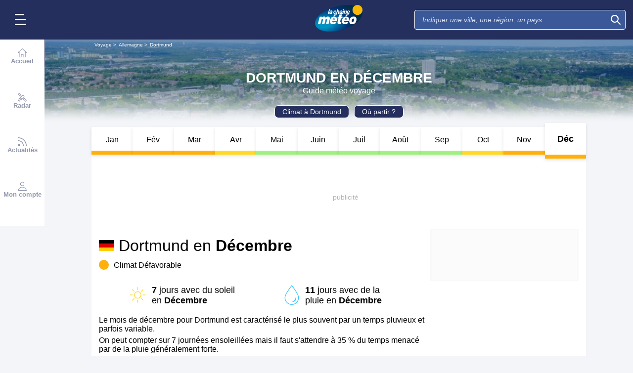

--- FILE ---
content_type: text/plain
request_url: https://cdn.xpln.tech/mediafigaro/voyage.lachainemeteo.com.js
body_size: 427
content:
 self.xpln_targeting = function(debug) { var slots = googletag.pubads().getSlots(); for (var i = 0; i < slots.length; i++) { var slot = slots[i]; var unitPath = slot.getAdUnitPath(); var keyValues = get_xpln_targeting(unitPath, debug); for (var key in keyValues) { if (keyValues.hasOwnProperty(key)) { slot.setTargeting(key, keyValues[key]); if (debug) console.log("slot=",unitPath, ", for key=",key,", value=",keyValues[key]); } } } }; self.get_xpln_targeting = function(unitPath, debug) { const data = {"all": {"31695825/lachainemeteo/webmobile_smartphone_nos/smartphone_fr_lachainemeteo_voyage_mban_atf": {"xpln_v": "40_50", "xpln_v1s": "10_20", "xpln_v2s": "0_10", "xpln_v3s": "0_10", "xpln_vt": "500_600"}, "31695825/lachainemeteo/web_desktop_nos/desktop_fr_lachainemeteo_voyage_mban_atf": {"xpln_v": "50_60", "xpln_v1s": "20_30", "xpln_v2s": "10_20", "xpln_v3s": "0_10", "xpln_vt": "600_800"}, "31695825/lachainemeteo/web_desktop_nos/desktop_fr_lachainemeteo_voyage_pave_atf_r1": {"xpln_v": "80_90", "xpln_v1s": "50_60", "xpln_v2s": "10_20", "xpln_v3s": "0_10", "xpln_vt": "1000_1500"}, "31695825/lachainemeteo/web_desktop_nos/desktop_fr_lachainemeteo_voyage_pave_atf": {"xpln_v": "70_80", "xpln_v1s": "40_50", "xpln_v2s": "10_20", "xpln_v3s": "0_10", "xpln_vt": "1000_1500"}, "31695825/lachainemeteo/webmobile_smartphone_nos/smartphone_fr_lachainemeteo_voyage_special": {"xpln_v": "40_50", "xpln_v1s": "10_20", "xpln_v2s": "0_10", "xpln_v3s": "0_10", "xpln_vt": "500_600"}, "31695825/lachainemeteo/web_desktop_nos/desktop_fr_lachainemeteo_voyage_pave_atf_r4": {"xpln_v": "90_100", "xpln_v1s": "60_70", "xpln_v2s": "20_30", "xpln_v3s": "0_10", "xpln_vt": "1000_1500"}, "31695825/lachainemeteo/webmobile_smartphone_nos/teads": {"xpln_v": "70_80", "xpln_v1s": "30_40", "xpln_v2s": "10_20", "xpln_v3s": "10_20", "xpln_vt": "1000_1500"}, "31695825/lachainemeteo/web_desktop_nos/desktop_fr_lachainemeteo_voyage_pave_atf_r3": {"xpln_v": "90_100", "xpln_v1s": "60_70", "xpln_v2s": "20_30", "xpln_v3s": "0_10", "xpln_vt": "1000_1500"}, "31695825/lachainemeteo/web_desktop_nos/desktop_fr_lachainemeteo_voyage_pave_atf_r2": {"xpln_v": "80_90", "xpln_v1s": "50_60", "xpln_v2s": "20_30", "xpln_v3s": "0_10", "xpln_vt": "1000_1500"}, "31695825/lachainemeteo/webmobile_tablette_nos/tablette_fr_lachainemeteo_voyage_mban_atf": {"xpln_v": "50_60", "xpln_v1s": "30_40", "xpln_v2s": "20_30", "xpln_v3s": "20_30", "xpln_vt": "1500_2000"}, "31695825/lachainemeteo/web_desktop_nos/desktop_fr_lachainemeteo_voyage_pave_atf_r5": {"xpln_v": "90_100", "xpln_v1s": "70_80", "xpln_v2s": "20_30", "xpln_v3s": "0_10", "xpln_vt": "1000_1500"}, "31695825/lachainemeteo/web_desktop_nos/desktop_fr_lachainemeteo_voyage_mban_atf_r1": {"xpln_v": "80_90", "xpln_v1s": "60_70", "xpln_v2s": "30_40", "xpln_v3s": "10_20", "xpln_vt": "1500_2000"}, "31695825/lachainemeteo/web_desktop_nos/desktop_fr_lachainemeteo_voyage_mban_atf_r5": {"xpln_v": "90_100", "xpln_v1s": "90_100", "xpln_v2s": "80_90", "xpln_v3s": "20_30", "xpln_vt": "2000_2500"}, "31695825/lachainemeteo/web_desktop_nos/desktop_fr_lachainemeteo_voyage_mban_atf_r2": {"xpln_v": "80_90", "xpln_v1s": "60_70", "xpln_v2s": "40_50", "xpln_v3s": "20_30", "xpln_vt": "1500_2000"}}}; var getDevice = function() { return "all"; }; var device = getDevice(); unitPath = unitPath.toLowerCase().replace(/^\//, ''); var targeting = data[device] ? data[device][unitPath] : {}; if (debug) console.log("unitPath=",unitPath, ", device=",device, ", targeting=",targeting); return targeting || {}; } 